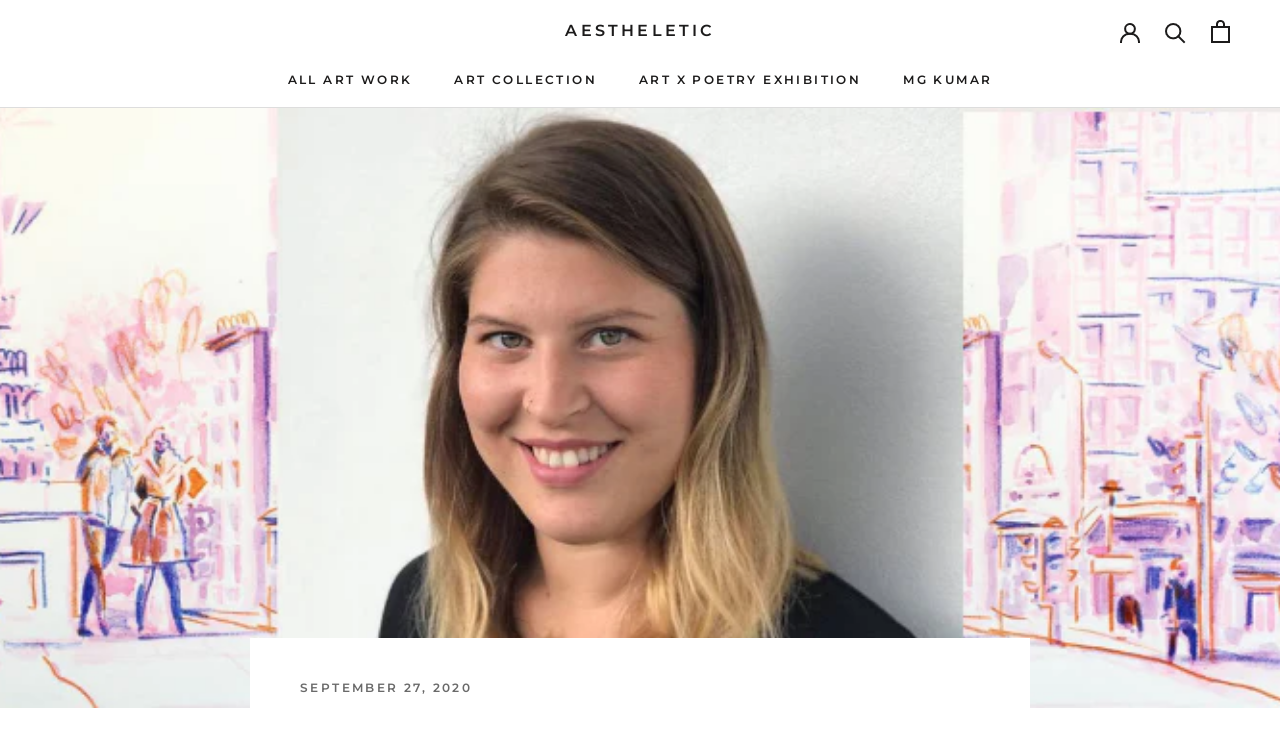

--- FILE ---
content_type: text/javascript
request_url: https://aestheletic.com/cdn/shop/t/5/assets/custom.js?v=183944157590872491501593959057
body_size: -626
content:
//# sourceMappingURL=/cdn/shop/t/5/assets/custom.js.map?v=183944157590872491501593959057
